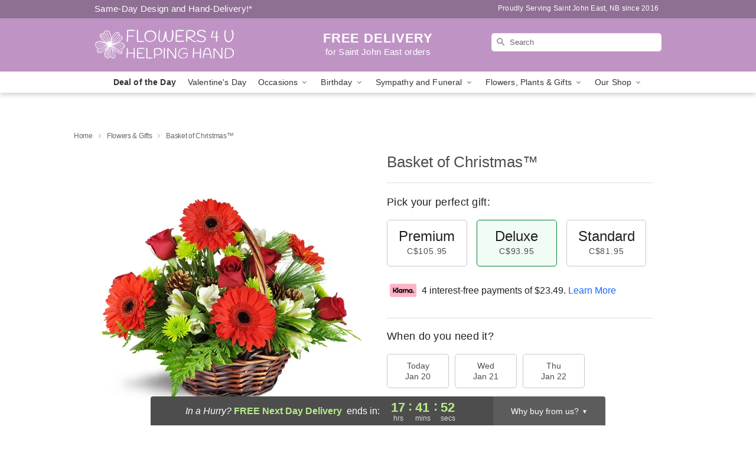

--- FILE ---
content_type: image/svg+xml
request_url: https://res.cloudinary.com/ufn/image/upload/v1763573033/lovingly-logos/LovinglyFlorists-Logo-Registered-Primary-Dark_1.svg
body_size: 7967
content:
<svg width="168" height="55" viewBox="0 0 168 55" fill="none" xmlns="http://www.w3.org/2000/svg">
<g clip-path="url(#clip0_6734_10929)">
<path d="M47.3552 21.4839C46.8271 21.4839 46.4583 21.3678 46.2426 21.1417C46.027 20.9125 45.9176 20.5514 45.9176 20.0584V2.04101C45.9176 1.40358 45.7676 0.904323 45.4675 0.543222C45.1675 0.182121 44.7112 0 44.1017 0C43.4923 0 43.011 0.178981 42.6985 0.543222C42.3859 0.904323 42.2328 1.40358 42.2328 2.04101V20.2028C42.2328 21.6472 42.5953 22.7776 43.3204 23.5972C44.0455 24.4167 45.2206 24.8249 46.8521 24.8249C47.4865 24.8249 47.9772 24.6585 48.3272 24.3288C48.6741 23.9991 48.8492 23.5438 48.8492 22.966C48.8492 22.4479 48.7116 22.0711 48.4366 21.8356C48.1616 21.6001 47.8022 21.4839 47.3584 21.4839H47.3552Z" fill="#14385F"/>
<path d="M144.235 21.4839C143.707 21.4839 143.338 21.3678 143.122 21.1417C142.907 20.9125 142.797 20.5514 142.797 20.0584V2.04101C142.797 1.40358 142.647 0.904323 142.347 0.543222C142.047 0.182121 141.591 0 140.981 0C140.372 0 139.891 0.178981 139.578 0.543222C139.266 0.904323 139.112 1.40358 139.112 2.04101V20.2028C139.112 21.6472 139.475 22.7776 140.2 23.5972C140.925 24.4167 142.1 24.8249 143.732 24.8249C144.366 24.8249 144.857 24.6585 145.207 24.3288C145.554 23.9991 145.729 23.5438 145.729 22.966C145.729 22.4479 145.591 22.0711 145.316 21.8356C145.041 21.6001 144.682 21.4839 144.238 21.4839H144.235Z" fill="#14385F"/>
<path d="M63.8196 8.18603C62.5382 7.44498 61.0631 7.07446 59.3973 7.07446C57.7314 7.07446 56.3157 7.44498 55.0374 8.18603C53.7623 8.92707 52.7684 9.97269 52.0558 11.3198C51.3432 12.6668 50.9869 14.2274 50.9869 15.9984C50.9869 17.7693 51.3432 19.3048 52.0558 20.6487C52.7684 21.9927 53.7623 23.032 55.0374 23.773C56.3125 24.5141 57.7658 24.8846 59.3973 24.8846C61.0287 24.8846 62.5351 24.5141 63.8196 23.773C65.101 23.032 66.0949 21.9895 66.8043 20.6393C67.5107 19.2922 67.8638 17.7442 67.8638 15.9984C67.8638 14.2525 67.5107 12.67 66.8043 11.3198C66.098 9.97269 65.1041 8.92707 63.8196 8.18603ZM63.5946 18.9563C63.2289 19.7884 62.6914 20.4258 61.985 20.8717C61.2787 21.3175 60.413 21.5405 59.3973 21.5405C58.3815 21.5405 57.5721 21.3175 56.872 20.8717C56.1719 20.4258 55.6343 19.7884 55.2624 18.9563C54.8905 18.1242 54.7061 17.1382 54.7061 15.9952C54.7061 14.8523 54.8936 13.8443 55.2624 13.0059C55.6343 12.1707 56.1719 11.527 56.872 11.0811C57.5721 10.6352 58.4159 10.4123 59.3973 10.4123C60.3786 10.4123 61.2787 10.6352 61.985 11.0811C62.6914 11.527 63.2289 12.1676 63.5946 13.0059C63.9603 13.8443 64.1415 14.8397 64.1415 15.9952C64.1415 17.1508 63.9571 18.1242 63.5946 18.9563Z" fill="#14385F"/>
<path d="M86.1784 7.41677C85.8908 7.23779 85.5595 7.14673 85.1908 7.14673C84.822 7.14673 84.5001 7.25977 84.1938 7.47957C83.8875 7.70251 83.6343 8.02907 83.4312 8.46239L78.44 19.4964L73.4207 8.46239C73.2425 8.04163 72.9988 7.71507 72.6925 7.48899C72.3862 7.25977 72.0549 7.14673 71.6955 7.14673C71.3361 7.14673 70.9954 7.23779 70.7079 7.41677C70.4204 7.59575 70.2016 7.82183 70.0516 8.09501C69.9015 8.36505 69.8265 8.63509 69.8265 8.89885C69.8265 9.22541 69.939 9.6399 70.1672 10.1454L76.3148 23.4528C76.5304 23.8861 76.8211 24.219 77.1867 24.445C77.5524 24.6743 77.9681 24.7873 78.4369 24.7873C78.9057 24.7873 79.3182 24.6774 79.6776 24.4545C80.0371 24.2315 80.3308 23.8987 80.559 23.4528L86.7253 10.1454C86.9409 9.6399 87.0472 9.22541 87.0472 8.89885C87.0472 8.63509 86.9753 8.36505 86.8316 8.09501C86.6878 7.82497 86.4722 7.59889 86.1846 7.41677H86.1784Z" fill="#14385F"/>
<path d="M93.0666 0.712762C92.7853 0.555761 92.4666 0.474121 92.1134 0.474121C91.7602 0.474121 91.4414 0.552621 91.157 0.712762C90.8758 0.872902 90.6601 1.09584 90.507 1.38158C90.3538 1.67047 90.2788 1.99703 90.2788 2.36441C90.2788 2.73179 90.3569 3.03951 90.507 3.32211C90.6601 3.60471 90.8758 3.82451 91.157 3.98465C91.4383 4.14479 91.7571 4.22329 92.1134 4.22329C92.4697 4.22329 92.7728 4.14479 93.0604 3.98465C93.3479 3.82765 93.5698 3.60471 93.7261 3.32211C93.8823 3.03951 93.9636 2.71923 93.9636 2.36441C93.9636 2.00959 93.8855 1.67047 93.7261 1.38158C93.5698 1.09584 93.3479 0.872902 93.0666 0.712762Z" fill="#14385F"/>
<path d="M92.1102 7.14669C91.4883 7.14669 91.0257 7.32568 90.7257 7.68992C90.4257 8.05102 90.2756 8.56284 90.2756 9.22538V22.7149C90.2756 23.3774 90.4257 23.8892 90.7257 24.2503C91.0257 24.6114 91.4851 24.7935 92.1102 24.7935C92.7353 24.7935 93.1978 24.6146 93.5041 24.2503C93.8104 23.8892 93.9635 23.3774 93.9635 22.7149V9.22224C93.9635 8.5597 93.8104 8.04788 93.5041 7.68678C93.1978 7.32568 92.7353 7.14355 92.1102 7.14355V7.14669Z" fill="#14385F"/>
<path d="M111.397 8.15777C110.344 7.43556 109.025 7.07446 107.443 7.07446H107.259C105.512 7.07446 104.052 7.43556 102.886 8.15777C102.677 8.28651 102.483 8.42781 102.296 8.57539C102.121 7.6271 101.539 7.14668 100.542 7.14668C99.9205 7.14668 99.458 7.32566 99.1579 7.6899C98.8579 8.05101 98.7079 8.56911 98.7079 9.24421V22.7525C98.7079 24.1122 99.3173 24.7935 100.542 24.7935C101.768 24.7935 102.358 24.1122 102.358 22.7525V16.124C102.358 14.8711 102.49 13.8318 102.752 12.9997C103.015 12.1676 103.458 11.5301 104.083 11.0843C104.705 10.6384 105.552 10.4154 106.618 10.4154C107.684 10.4154 108.528 10.6384 109.153 11.0843C109.775 11.5301 110.219 12.1644 110.484 12.9902C110.747 13.8161 110.878 14.8585 110.878 16.124V22.7149C110.878 23.3774 111.028 23.8892 111.328 24.2503C111.628 24.6114 112.084 24.7935 112.694 24.7935C113.303 24.7935 113.778 24.6146 114.078 24.2503C114.378 23.8892 114.528 23.3774 114.528 22.7149V15.9073C114.528 14.1018 114.272 12.5412 113.756 11.2224C113.241 9.90361 112.456 8.88311 111.403 8.16091H111.397V8.15777Z" fill="#14385F"/>
<path d="M134.109 7.46379C134.109 7.46379 134.099 7.45437 134.093 7.45123C134.024 7.40413 133.946 7.36645 133.868 7.32877C133.837 7.31307 133.809 7.29423 133.774 7.27853C133.702 7.25027 133.621 7.23457 133.543 7.21573C133.493 7.20317 133.449 7.18747 133.399 7.17805C133.265 7.15607 133.121 7.14351 132.968 7.14351H132.946C132.334 7.14665 131.883 7.32563 131.593 7.67417C131.533 7.74639 131.487 7.82803 131.44 7.91281C131.43 7.93165 131.415 7.94735 131.405 7.96619C131.393 7.99131 131.383 8.02271 131.371 8.05097C131.299 8.20483 131.249 8.37753 131.212 8.56907C131.024 8.42149 130.83 8.28019 130.624 8.15459C129.458 7.43239 128.002 7.07129 126.252 7.07129H126.067C125.026 7.07129 124.101 7.23143 123.292 7.54229C122.832 7.70557 122.398 7.91281 121.989 8.16401C120.801 8.89249 119.892 9.93184 119.257 11.2789C118.623 12.626 118.304 14.1991 118.304 15.9921C118.304 17.785 118.619 19.3173 119.257 20.6613C119.892 22.0052 120.804 23.0414 121.989 23.7761C122.348 23.9991 122.729 24.1843 123.129 24.3382C123.979 24.693 124.958 24.8783 126.07 24.8783H126.255C128.002 24.8783 129.461 24.5172 130.627 23.795C130.808 23.6819 130.98 23.5595 131.149 23.4339C131.112 24.6962 130.896 25.7324 130.499 26.5425C130.061 27.4343 129.418 28.0874 128.567 28.5019C127.717 28.9163 126.655 29.1236 125.386 29.1236C124.536 29.1236 123.811 29.0262 123.211 28.8347C122.611 28.6432 122.017 28.3763 121.432 28.0403C121.385 28.0152 121.339 27.99 121.298 27.9586C121.257 27.9272 121.21 27.9021 121.164 27.877C121.139 27.8644 121.12 27.8519 121.101 27.8393C121.082 27.8268 121.067 27.8142 121.057 27.8016C120.879 27.7169 120.72 27.6572 120.582 27.6195C120.445 27.585 120.285 27.5661 120.107 27.5661C119.82 27.5661 119.566 27.6446 119.345 27.8016C119.123 27.9586 118.954 28.1565 118.841 28.3982C118.726 28.64 118.67 28.8912 118.67 29.1581C118.67 29.425 118.732 29.6919 118.857 29.9337C118.982 30.1755 119.195 30.4078 119.495 30.6371C120.176 31.1552 121.004 31.5885 121.976 31.937C122.945 32.2856 124.086 32.4614 125.392 32.4614C128.399 32.4614 130.721 31.645 132.355 30.0153C133.99 28.3825 134.809 25.9741 134.809 22.7839V22.7494V9.2065C134.809 8.61931 134.687 8.16715 134.459 7.83431C134.362 7.68987 134.252 7.56427 134.118 7.46693H134.109V7.46379ZM124.104 11.0842C124.786 10.6383 125.608 10.4154 126.567 10.4154C127.527 10.4154 128.349 10.6383 129.039 11.0842C129.727 11.5301 130.252 12.1738 130.611 13.0153C130.943 13.7941 131.115 14.7047 131.14 15.7377C131.14 15.8194 131.146 15.8947 131.146 15.9764C131.146 16.0925 131.14 16.2056 131.137 16.3186C131.105 17.3109 130.933 18.1901 130.611 18.9374C130.252 19.7695 129.727 20.4101 129.039 20.8622C128.349 21.3144 127.527 21.5405 126.567 21.5405C125.608 21.5405 124.789 21.3144 124.104 20.8622C123.42 20.4101 122.904 19.7726 122.548 18.9468C122.195 18.1241 122.017 17.1382 122.017 15.9952C122.017 14.8522 122.195 13.8443 122.548 13.0059C122.901 12.1707 123.42 11.527 124.104 11.0811V11.0842Z" fill="#14385F"/>
<path d="M162.668 7.42619C162.387 7.24093 162.052 7.14673 161.671 7.14673C161.312 7.14673 160.98 7.25977 160.674 7.47957C160.368 7.69937 160.127 8.02907 159.946 8.46239L155.255 19.1384L150.385 8.46239C150.182 8.02907 149.926 7.70251 149.623 7.47957C149.317 7.25663 148.985 7.14673 148.626 7.14673C148.266 7.14673 147.929 7.24093 147.648 7.42619C147.366 7.61145 147.148 7.83753 146.991 8.10443C146.835 8.36819 146.757 8.62253 146.757 8.86431C146.757 9.20029 146.863 9.61792 147.079 10.1109L153.323 23.5407L153.155 23.9238C152.604 25.1986 152.067 26.2191 151.545 26.9853C151.023 27.7483 150.451 28.4077 149.829 28.9635C149.804 28.9761 149.782 28.9918 149.757 29.0075C149.732 29.0263 149.71 29.042 149.685 29.0514C149.373 29.3152 149.145 29.5852 148.995 29.8553C148.845 30.1253 148.77 30.4425 148.77 30.8036C148.77 31.0202 148.835 31.2557 148.967 31.5069C149.098 31.7581 149.298 31.9685 149.56 32.1286C149.823 32.2919 150.123 32.3736 150.46 32.3736C150.964 32.3736 151.467 32.1977 151.97 31.8492C152.833 31.2589 153.636 30.3859 154.38 29.2304C155.124 28.0749 155.824 26.7561 156.483 25.2771L163.224 10.1078C163.44 9.687 163.549 9.28193 163.549 8.89885C163.549 8.63509 163.474 8.36819 163.324 8.10443C163.174 7.84067 162.959 7.61459 162.677 7.42619H162.668Z" fill="#14385F"/>
<path d="M30.7535 9.39739V4.96369V4.67481C30.7597 4.41419 30.7347 4.15043 30.6816 3.89609C30.6597 3.80503 30.6316 3.71397 30.6003 3.62291L30.5785 3.56325C30.4941 3.33717 30.3816 3.12365 30.244 2.92268C29.9628 2.51448 29.5815 2.18164 29.1408 1.9587L26.6374 0.558257L26.3186 0.382417C25.4529 -0.104285 24.3996 -0.104285 23.5308 0.376137L23.5183 0.382417L15.4893 4.89147L15.383 4.95427L7.2446 0.385557L7.23209 0.379277C6.36325 -0.101145 5.31 -0.098005 4.44428 0.385557L4.10674 0.564537L1.62209 1.96184C1.17829 2.18164 0.797 2.51134 0.515719 2.91954C0.378203 3.11737 0.265691 3.33403 0.181306 3.56011L0.159429 3.61977C0.128175 3.71397 0.100047 3.80503 0.0781697 3.90551C0.0219134 4.15671 3.59273e-05 4.41733 3.59273e-05 4.67481V4.96055V9.31575V12.8483V14.7762C-0.0155908 15.4859 0.228186 16.1767 0.684487 16.7168L0.725117 16.7638C0.787624 16.8361 0.853256 16.902 0.922014 16.968C1.11891 17.1407 1.33143 17.2914 1.56271 17.417L1.81274 17.5583L13.1703 23.9168C15.2767 25.0943 15.4768 25.1006 17.5801 23.9168L28.9376 17.5457L29.1877 17.4044C29.4189 17.282 29.6315 17.1312 29.8284 16.9554C29.8971 16.8895 29.9628 16.8235 30.0253 16.7513L30.0659 16.7042C30.5441 16.1358 30.791 15.4042 30.7503 14.66V12.8483V9.39425H30.7535V9.39739Z" fill="#FBD0D3"/>
<path d="M0.381268 3.13696C0.303134 3.27198 0.234376 3.41328 0.17812 3.56086L0.156242 3.62052C0.124989 3.71472 0.0968607 3.80578 0.0749833 3.90627C0.0218523 4.15747 -2.51077e-05 4.41809 -2.51077e-05 4.67557V14.777C-0.0156519 15.4866 0.228125 16.1774 0.684427 16.7175L0.725056 16.7646C0.787563 16.8368 0.853195 16.9028 0.921953 16.9687C1.11885 17.1414 1.33137 17.2921 1.56265 17.4177L1.81268 17.559L13.1702 23.9175C14.2234 24.5079 14.8016 24.803 15.3767 24.803V11.5522L0.381268 3.13696Z" fill="#F16279"/>
<path d="M30.3753 3.13696C30.4534 3.27198 30.5221 3.41328 30.5784 3.56086L30.6003 3.62052C30.6315 3.71472 30.6597 3.80578 30.6815 3.90627C30.7347 4.16061 30.7597 4.41809 30.7565 4.67871V14.7801C30.7722 15.4898 30.5284 16.1806 30.0721 16.7206L30.0315 16.7677C29.969 16.84 29.9033 16.9059 29.8346 16.9718C29.6377 17.1445 29.4251 17.2953 29.1939 17.4209L28.9438 17.5622L17.5863 23.9207C16.5331 24.511 15.9549 24.8062 15.3798 24.8062V11.5553L30.3753 3.13696Z" fill="#F6A3AB"/>
<path d="M167.806 8.12012C167.675 7.89404 167.5 7.71506 167.278 7.58946C167.053 7.45758 166.806 7.39478 166.534 7.39478C166.262 7.39478 166.015 7.45758 165.79 7.58946C165.565 7.7182 165.387 7.89718 165.262 8.12012C165.131 8.3462 165.068 8.59426 165.068 8.86744C165.068 9.14062 165.131 9.38868 165.262 9.61476C165.393 9.84084 165.568 10.0198 165.79 10.1454C166.015 10.2773 166.262 10.3401 166.534 10.3401C166.806 10.3401 167.053 10.2773 167.278 10.1454C167.503 10.0167 167.681 9.8377 167.806 9.61476C167.937 9.38868 168 9.14062 168 8.86744C168 8.59426 167.934 8.3462 167.806 8.12012ZM167.425 9.4138C167.341 9.5708 167.225 9.6964 167.069 9.78432C166.915 9.87538 166.737 9.91934 166.531 9.91934C166.325 9.91934 166.15 9.87224 165.993 9.78432C165.84 9.6964 165.722 9.5708 165.637 9.4138C165.553 9.2568 165.512 9.07468 165.512 8.8643C165.512 8.65392 165.553 8.47494 165.637 8.3148C165.722 8.1578 165.837 8.0322 165.993 7.94428C166.147 7.85322 166.325 7.80926 166.531 7.80926C166.737 7.80926 166.912 7.85636 167.069 7.94428C167.225 8.0322 167.341 8.1578 167.425 8.3148C167.509 8.4718 167.55 8.65392 167.55 8.8643C167.55 9.07468 167.509 9.25366 167.425 9.4138Z" fill="#14385F"/>
<path d="M166.9 9.05579C166.925 9.04323 166.953 9.03695 166.975 9.02125C167.094 8.93961 167.15 8.80773 167.15 8.63817C167.15 8.45291 167.1 8.30846 166.994 8.21426C166.887 8.12006 166.731 8.06982 166.525 8.06982H166.181C166.106 8.06982 166.056 8.08866 166.025 8.13262C165.99 8.17344 165.975 8.2331 165.975 8.3116V9.37921C165.975 9.45457 165.99 9.51423 166.025 9.55505C166.059 9.59901 166.112 9.61785 166.181 9.61785C166.256 9.62099 166.306 9.59901 166.337 9.55819C166.372 9.51423 166.387 9.45771 166.387 9.38235V9.14685H166.462L166.75 9.50795C166.787 9.55191 166.815 9.58017 166.844 9.59587C166.872 9.61157 166.906 9.62099 166.95 9.62099C167.012 9.62413 167.062 9.60529 167.103 9.56133C167.144 9.51737 167.162 9.47341 167.162 9.42945C167.162 9.36665 167.144 9.31641 167.103 9.27559L166.9 9.06207V9.05579ZM166.384 8.44663H166.531C166.594 8.44663 166.644 8.45919 166.678 8.49059C166.712 8.52199 166.728 8.55339 166.728 8.60991C166.728 8.66643 166.712 8.70411 166.678 8.73551C166.644 8.76691 166.594 8.78261 166.531 8.78261H166.384V8.44977V8.44663Z" fill="#14385F"/>
<path d="M111.394 38.5498C111.372 38.1573 110.966 37.9029 110.456 37.9312L106.424 38.151C107.631 35.0455 108.475 33.2243 109.403 31.4785C111.009 28.4735 112.85 26.9537 113.635 26.9098C113.869 26.8972 113.994 27.0103 114.006 27.2458C114.028 27.6414 114.319 27.9397 114.788 27.9146C115.338 27.8832 115.894 27.2615 115.844 26.3571C115.804 25.6098 114.947 25.0226 113.694 25.0917C111.853 25.1922 109.09 27.8675 107.424 31.1927C105.94 34.2323 105.321 35.8839 104.427 38.2609L103.527 38.3111C102.824 38.3457 102.493 38.757 102.53 39.4667C102.558 39.9754 102.84 40.1198 103.702 40.0727C102.477 43.6115 101.064 49.4488 101.224 52.4381C101.293 53.6972 101.861 54.0614 102.449 54.03C103.074 53.9955 103.355 53.3487 103.333 52.9562C103.302 52.4035 103.015 52.1429 102.993 51.7504C102.849 49.0751 104.296 43.8281 105.809 39.8403C107.446 39.5923 109.084 39.4259 110.69 39.3379C111.044 39.3191 111.416 38.9831 111.394 38.5498Z" fill="#E9758A"/>
<path d="M137.75 37.9563C137.697 36.9735 137.043 36.4962 136.181 36.5433C135.162 36.5967 133.781 37.9344 132.265 39.6739C132.568 38.7508 132.837 37.8684 132.821 37.5921H132.818C132.793 37.1556 132.427 36.8981 131.918 36.9264C131.29 36.9609 131.049 37.567 130.79 38.6063C130.777 38.6566 130.765 38.7131 130.752 38.7696C130.546 38.8889 130.327 39.0302 130.155 39.1181C129.464 39.4698 128.814 39.7807 127.836 39.8341C127.445 39.856 127.28 38.958 127.264 38.6817V38.688C127.23 38.0191 126.486 37.3095 124.958 37.3911C123.561 37.4665 122.026 38.5341 120.929 40.0727C120.623 40.3176 120.31 40.7478 120.013 41.1654C118.779 43.0463 116.032 45.9979 114.466 46.0827C113.722 46.1235 113.263 45.596 113.209 44.6132C113.166 43.7873 113.597 41.5956 114.166 40.4589C116.15 38.6942 117.941 36.939 119.985 34.0282C122.607 30.257 123.029 27.8267 122.967 26.6868C122.923 25.861 122.254 25.1074 121.314 25.1577C119.082 25.277 117.426 27.3023 115.291 31.4408C113.3 35.3376 111.006 41.6176 111.184 44.9209C111.287 46.808 112.719 47.8756 114.285 47.7908C115.81 47.7061 117.785 46.0136 119.429 44.2018C119.416 44.4248 119.416 44.6477 119.429 44.8706C119.523 46.6416 120.707 47.4831 121.882 47.4203C124.664 47.2696 126.264 44.1453 127.039 41.7746C127.411 41.7526 128.874 41.605 130.068 41.0241C129.918 41.4669 129.755 41.9379 129.58 42.4214C129.03 43.9098 128.571 45.552 128.592 45.9853C128.624 46.538 129.196 46.9399 129.664 46.9148C129.899 46.9022 130.211 46.1361 130.483 45.3322C130.79 44.4467 131.174 43.5581 131.499 43.0274C132.69 41.0681 135.068 38.5341 135.578 38.5058C135.775 38.4964 135.818 38.5718 135.825 38.6911C135.837 38.8889 135.59 39.4133 135.609 39.7681C135.634 40.2391 136.003 40.5343 136.434 40.5123C137.568 40.4526 137.822 39.294 137.75 37.9563ZM116.826 32.2258H116.829C117.476 30.907 118.104 29.8802 118.666 29.0984C118.673 28.8534 118.729 28.6179 118.835 28.395C118.948 28.1532 119.116 27.9554 119.338 27.7984C119.529 27.6634 119.748 27.588 119.988 27.5723C120.32 27.2772 120.576 27.1327 120.717 27.1233C120.988 27.1076 121.113 27.2206 121.126 27.4561C121.17 28.282 120.482 30.0937 118.554 32.9606C117.063 35.2088 115.51 36.9515 114.76 37.6235C114.947 36.7474 115.375 35.1837 116.826 32.2258ZM122.229 45.8221C121.835 45.8409 121.382 45.4327 121.351 44.8424C121.223 42.4434 123.229 39.6111 124.792 39.4478C124.726 39.6865 124.664 40.0068 124.676 40.2423C124.701 40.6787 125.117 41.1277 125.355 41.156C125.408 42.1388 123.679 45.7436 122.229 45.8221Z" fill="#E9758A"/>
<path d="M142.607 34.3202C143.116 34.2919 144.141 33.6074 144.085 32.5838C144.035 31.6386 143.55 31.4282 143.082 31.4534C142.219 31.5005 141.635 32.3231 141.669 32.9511C141.7 33.5415 141.981 34.3547 142.607 34.3202Z" fill="#E9758A"/>
<path d="M151.536 37.2876C151.489 36.4617 150.595 35.8777 149.851 35.9185C148.323 36.0002 145.876 37.5231 145.322 39.3129C145.197 39.473 145.076 39.6457 144.954 39.8153C143.719 41.6961 141.044 44.5253 139.987 44.5818C139.634 44.6006 139.422 44.2584 139.406 43.9821C139.362 43.1971 140.312 40.4213 141.35 38.5122C141.566 38.1448 141.825 37.8528 141.797 37.3033C141.772 36.7914 141.322 36.5026 140.775 36.5308C140.225 36.5591 139.869 37.2091 139.441 38.0223C139.159 38.6283 137.368 42.5942 137.462 44.3243C137.537 45.6996 138.475 46.359 139.297 46.3151C141.066 46.2209 143.894 43.4985 145.713 41.2503C146.013 41.5548 146.407 41.7809 146.801 41.963H146.798C147.404 42.2456 148.129 42.6005 148.166 43.3101C148.201 43.9789 147.726 44.6352 146.982 44.676C146.357 44.7105 145.985 44.4122 145.957 43.8627C145.929 43.3101 145.526 43.1374 145.094 43.1594C144.547 43.1908 144.179 43.6429 144.21 44.2333C144.263 45.2161 145.335 46.1455 146.823 46.0639C149.132 45.9414 150.267 44.3777 150.192 43.0024C150.11 41.5046 148.945 41.0179 148.101 40.6285C147.62 40.4182 147.21 40.123 147.195 39.809C147.141 38.8262 148.845 37.6298 149.354 37.6016C149.589 37.589 149.71 37.702 149.72 37.859C149.739 38.173 149.323 38.5122 149.345 38.9047C149.376 39.4542 149.704 39.7116 150.251 39.6834C151.114 39.6394 151.586 38.1919 151.536 37.2876Z" fill="#E9758A"/>
<path d="M156.683 34.3673C157.721 33.956 158.955 33.576 159.74 33.5321C160.212 33.507 160.571 33.6451 160.58 33.8021C160.59 33.9999 160.521 34.1601 160.53 34.3579C160.543 34.5934 160.674 34.8226 161.143 34.7975C161.731 34.763 162.309 33.8272 162.265 33.0391C162.218 32.1348 161.493 31.78 160.043 31.8585C159.258 31.8993 158.486 32.1002 157.83 32.3326C158.821 30.3073 159.024 29.7044 159.552 29.2805C160.302 28.6086 160.443 28.2851 160.415 27.7733C160.384 27.183 160.093 26.8847 159.387 26.9224C158.799 26.9538 158.355 27.453 157.74 28.4327C157.083 29.4155 156.527 30.7469 155.286 33.2212C154.939 33.3562 154.549 33.419 154.236 33.4347H154.239C153.77 33.463 153.439 33.1647 153.048 33.1867C152.345 33.2244 151.979 33.7582 152.014 34.3862C152.048 35.0142 152.495 35.2654 154.374 35.1649C152.798 38.7633 151.12 43.3509 151.233 45.4359C151.292 46.538 151.711 47.0655 152.417 47.0278C153.005 46.9964 153.327 46.4281 153.308 46.0733C153.292 45.8346 152.998 45.4578 152.98 45.103C152.87 43.0966 154.699 38.3803 156.683 34.3673Z" fill="#E9758A"/>
<path d="M162.771 36.6784C162.724 35.8526 161.831 35.2686 161.087 35.3094C159.324 35.4036 156.333 37.4195 156.446 39.5453C156.499 40.4904 157.271 41.0022 158.036 41.3539C158.643 41.6365 159.368 41.9913 159.405 42.701C159.44 43.3698 158.965 44.0261 158.221 44.0669C157.596 44.1014 157.224 43.8063 157.196 43.2536C157.168 42.701 156.764 42.5283 156.333 42.5502C155.786 42.5816 155.417 43.0338 155.449 43.6241C155.502 44.607 156.574 45.5364 158.061 45.4548C160.371 45.3323 161.506 43.7686 161.431 42.3932C161.349 40.8955 160.184 40.4088 159.34 40.0194C158.858 39.809 158.449 39.5139 158.433 39.1999C158.38 38.217 160.084 37.0207 160.593 36.9924C160.827 36.9799 160.949 37.0929 160.959 37.2499C160.977 37.5639 160.562 37.903 160.584 38.2955C160.615 38.845 160.943 39.1025 161.49 39.0743C162.353 39.0303 162.824 37.5828 162.774 36.6784H162.771Z" fill="#E9758A"/>
</g>
<defs>
<clipPath id="clip0_6734_10929">
<rect width="168" height="54.0302" fill="white"/>
</clipPath>
</defs>
</svg>
